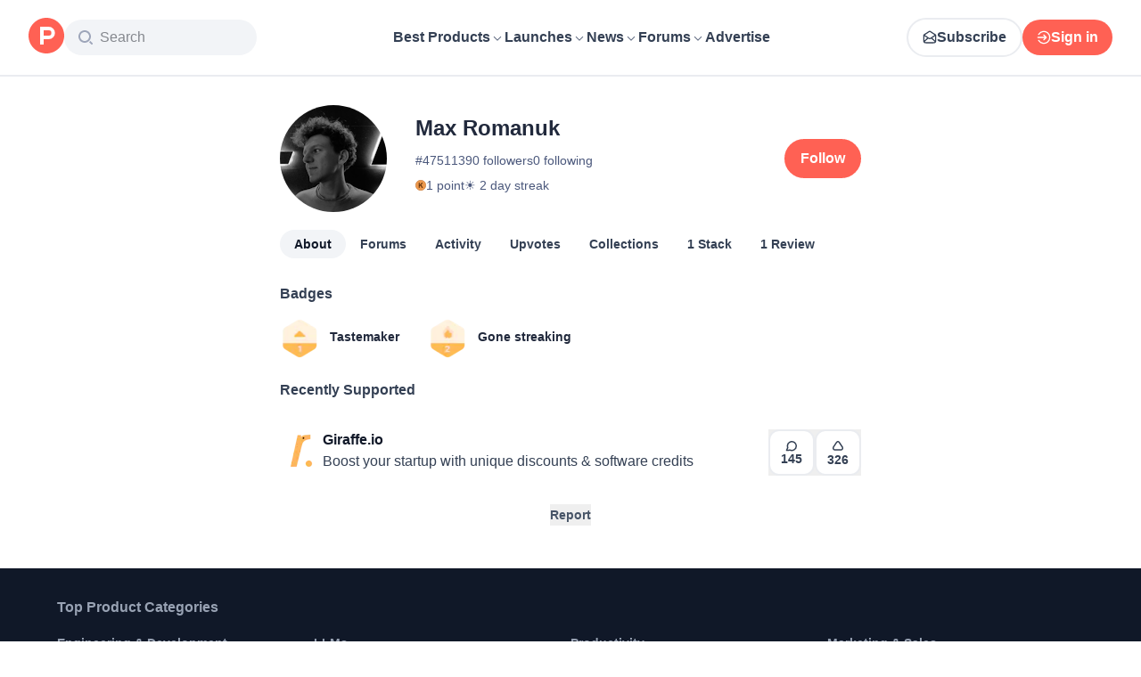

--- FILE ---
content_type: application/javascript; charset=UTF-8
request_url: https://www.producthunt.com/cdn-cgi/challenge-platform/scripts/jsd/main.js
body_size: 8744
content:
window._cf_chl_opt={AKGCx8:'b'};~function(s7,LD,Le,LJ,Li,Lq,La,Lb,s1,s2){s7=O,function(H,L,sJ,s6,s,x){for(sJ={H:353,L:441,s:482,x:496,G:493,I:356,l:489,T:501,N:399,B:366},s6=O,s=H();!![];)try{if(x=-parseInt(s6(sJ.H))/1*(-parseInt(s6(sJ.L))/2)+-parseInt(s6(sJ.s))/3+-parseInt(s6(sJ.x))/4+parseInt(s6(sJ.G))/5*(-parseInt(s6(sJ.I))/6)+parseInt(s6(sJ.l))/7*(parseInt(s6(sJ.T))/8)+parseInt(s6(sJ.N))/9+parseInt(s6(sJ.B))/10,L===x)break;else s.push(s.shift())}catch(G){s.push(s.shift())}}(V,918574),LD=this||self,Le=LD[s7(445)],LJ=function(xS,xX,xm,xZ,xp,xr,xl,s8,L,s,x,G){return xS={H:586,L:351,s:574,x:495,G:564,I:490,l:600,T:497,N:524,B:450},xX={H:575,L:561,s:579,x:479,G:479,I:500,l:414,T:533,N:347,B:581,Z:427,m:499,d:578,X:544,S:548,n:473,z:561,j:364,k:548,f:561,U:476,K:457,o:512,W:582,Q:601,M:561,Y:348,D:473,e:348,J:557,i:561},xm={H:449,L:427},xZ={H:418},xp={H:477,L:560,s:519,x:506,G:414,I:475,l:372,T:534,N:576,B:427,Z:348,m:465,d:377,X:374,S:547,n:465,z:377,j:374,k:374,f:370,U:418,K:473,o:568,W:591,Q:478,M:525,Y:481,D:558,e:558,J:556,i:347,A:418,F:578,y:387,c:512,g:347,C:561,E:419,R:473,v:561,a:465,b:438,h:578,P:510,u0:473,u1:601,u2:347,u3:556,u4:419,u5:457,u6:447,u7:561,u8:540,u9:420,uu:473,uV:575,uO:354,uH:456,uL:473,us:435,ux:582},xr={H:424,L:458,s:571,x:444,G:492,I:414,l:378,T:509,N:452,B:421,Z:426,m:412,d:413,X:450,S:537,n:554,z:385,j:554,k:385,f:453,U:384,K:554,o:549,W:393,Q:401,M:461,Y:446,D:382,e:535,J:448,i:508,A:372,F:349},xl={H:424,L:564,s:518,x:348},s8=s7,L={'wlYmT':s8(xS.H),'XNKqm':s8(xS.L),'sWDFm':s8(xS.s),'wysrY':s8(xS.x),'bLevq':s8(xS.G),'wEHHR':s8(xS.I),'uoXJK':function(I,l){return l==I},'cWCFG':s8(xS.l),'KonKA':function(I,l){return I==l},'HBPZi':function(I,l){return I<l},'PjObz':function(I,l){return I+l},'fesjI':function(I,l){return I>l},'SsszJ':function(I,l){return I>l},'butIc':function(I,l){return I|l},'lNmxw':s8(xS.T),'eUSbZ':function(I,l){return l|I},'LqElF':function(I,l){return I(l)},'MXcGv':function(I,l){return I&l},'dXOVI':function(I,l){return l==I},'ZIKPE':function(I,l){return I-l},'PqpdL':function(I,l){return I<<l},'pEmwR':function(I,l){return I(l)},'gjZjV':function(I,l){return I==l},'DGwYK':function(I,l){return I==l},'UxLAZ':function(I,l){return I&l},'hQSEv':function(I,l){return l==I},'VgVKM':function(I,l){return I<<l},'ajRzj':function(I,l){return I-l},'MMvTR':function(I,l){return I(l)},'UQBgf':function(I,l){return I<l},'vZYKJ':function(I,l){return I==l},'SDRKS':function(I,l){return I(l)},'twtLo':function(I,l){return I==l},'kfPAj':function(I,l){return I==l},'jlpvR':function(I,l){return l!=I},'NuvyF':function(I,l){return I<l},'SpkHJ':function(I,l){return I<l},'dmAmC':function(I,l){return I(l)},'KUQmS':function(I,l){return l*I},'moiqq':function(I,l){return I(l)},'CkdEe':function(I,l){return I-l},'wJgVU':function(I,l){return I==l}},s=String[s8(xS.N)],x={'h':function(I,s9,l,T,B,Z,m,d,X,S,n,z){if(s9=s8,l={},l[s9(xr.H)]=L[s9(xr.L)],T=l,s9(xr.s)===L[s9(xr.x)]){for(B=L[s9(xr.G)][s9(xr.I)]('|'),Z=0;!![];){switch(B[Z++]){case'0':S[s9(xr.l)]=2500;continue;case'1':S[s9(xr.T)]=function(){};continue;case'2':m={},m[s9(xr.N)]=f,m[s9(xr.B)]=X,m[s9(xr.Z)]=L[s9(xr.m)],S[s9(xr.d)](k[s9(xr.X)](m));continue;case'3':X=(d={},d[s9(xr.S)]=X[s9(xr.n)][s9(xr.S)],d[s9(xr.z)]=S[s9(xr.j)][s9(xr.k)],d[s9(xr.f)]=n[s9(xr.j)][s9(xr.f)],d[s9(xr.U)]=z[s9(xr.K)][s9(xr.o)],d[s9(xr.W)]=j,d);continue;case'4':S[s9(xr.Q)](s9(xr.M),n);continue;case'5':S=new d[(s9(xr.Y))]();continue;case'6':n=L[s9(xr.D)]+m[s9(xr.n)][s9(xr.e)]+s9(xr.J)+z.r+L[s9(xr.i)];continue;case'7':z=Z[s9(xr.A)];continue}break}}else return L[s9(xr.F)](null,I)?'':x.g(I,6,function(B,su){if(su=s9,T[su(xl.H)]!==su(xl.L))x=G[I];else return su(xl.s)[su(xl.x)](B)})},'g':function(I,T,N,sV,B,Z,F,y,C,E,X,S,z,j,U,K,o,W,Q,M,Y,D,J,i,xB){if(sV=s8,B={},B[sV(xp.H)]=sV(xp.L),Z=B,sV(xp.s)===L[sV(xp.x)]){for(F=Z[sV(xp.H)][sV(xp.G)]('|'),y=0;!![];){switch(F[y++]){case'0':if(typeof C!==sV(xp.I)||C<30)return null;continue;case'1':if(!E)return null;continue;case'2':C=E.i;continue;case'3':E=L[sV(xp.l)];continue;case'4':return C}break}}else{if(L[sV(xp.T)](null,I))return'';for(S={},z={},j='',U=2,K=3,o=2,W=[],Q=0,M=0,Y=0;L[sV(xp.N)](Y,I[sV(xp.B)]);Y+=1)if(D=I[sV(xp.Z)](Y),Object[sV(xp.m)][sV(xp.d)][sV(xp.X)](S,D)||(S[D]=K++,z[D]=!0),J=L[sV(xp.S)](j,D),Object[sV(xp.n)][sV(xp.z)][sV(xp.j)](S,J))j=J;else{if(Object[sV(xp.m)][sV(xp.z)][sV(xp.k)](z,j)){if(L[sV(xp.f)](256,j[sV(xp.U)](0))){for(X=0;X<o;Q<<=1,L[sV(xp.T)](M,T-1)?(M=0,W[sV(xp.K)](N(Q)),Q=0):M++,X++);for(i=j[sV(xp.U)](0),X=0;L[sV(xp.o)](8,X);Q=L[sV(xp.W)](Q<<1.04,1&i),M==T-1?(M=0,W[sV(xp.K)](N(Q)),Q=0):M++,i>>=1,X++);}else if(sV(xp.Q)===L[sV(xp.M)])xB={H:411,L:598,s:558,x:503},y={'GjCYp':sV(xp.Y),'tgxBq':function(E){return E()}},C=I[sV(xp.D)]||function(){},N[sV(xp.e)]=function(sO){sO=sV,C(),C[sO(xB.H)]!==y[sO(xB.L)]&&(X[sO(xB.s)]=C,y[sO(xB.x)](S))};else{for(i=1,X=0;L[sV(xp.N)](X,o);Q=L[sV(xp.J)](Q<<1.82,i),T-1==M?(M=0,W[sV(xp.K)](L[sV(xp.i)](N,Q)),Q=0):M++,i=0,X++);for(i=j[sV(xp.A)](0),X=0;16>X;Q=Q<<1|L[sV(xp.F)](i,1),L[sV(xp.y)](M,L[sV(xp.c)](T,1))?(M=0,W[sV(xp.K)](L[sV(xp.g)](N,Q)),Q=0):M++,i>>=1,X++);}U--,U==0&&(U=Math[sV(xp.C)](2,o),o++),delete z[j]}else for(i=S[j],X=0;X<o;Q=L[sV(xp.E)](Q,1)|1.85&i,M==T-1?(M=0,W[sV(xp.R)](N(Q)),Q=0):M++,i>>=1,X++);j=(U--,0==U&&(U=Math[sV(xp.v)](2,o),o++),S[J]=K++,L[sV(xp.g)](String,D))}if(''!==j){if(Object[sV(xp.a)][sV(xp.d)][sV(xp.X)](z,j)){if(256>j[sV(xp.U)](0)){for(X=0;X<o;Q<<=1,T-1==M?(M=0,W[sV(xp.K)](L[sV(xp.b)](N,Q)),Q=0):M++,X++);for(i=j[sV(xp.A)](0),X=0;8>X;Q=L[sV(xp.E)](Q,1)|L[sV(xp.h)](i,1),L[sV(xp.P)](M,L[sV(xp.c)](T,1))?(M=0,W[sV(xp.u0)](N(Q)),Q=0):M++,i>>=1,X++);}else{for(i=1,X=0;X<o;Q=i|Q<<1.24,L[sV(xp.u1)](M,T-1)?(M=0,W[sV(xp.u0)](L[sV(xp.u2)](N,Q)),Q=0):M++,i=0,X++);for(i=j[sV(xp.U)](0),X=0;16>X;Q=L[sV(xp.u3)](L[sV(xp.u4)](Q,1),L[sV(xp.u5)](i,1)),T-1==M?(M=0,W[sV(xp.K)](N(Q)),Q=0):M++,i>>=1,X++);}U--,L[sV(xp.u6)](0,U)&&(U=Math[sV(xp.u7)](2,o),o++),delete z[j]}else for(i=S[j],X=0;X<o;Q=L[sV(xp.u8)](Q,1)|i&1.08,M==L[sV(xp.u9)](T,1)?(M=0,W[sV(xp.uu)](L[sV(xp.uV)](N,Q)),Q=0):M++,i>>=1,X++);U--,0==U&&o++}for(i=2,X=0;L[sV(xp.uO)](X,o);Q=i&1|Q<<1.24,L[sV(xp.uH)](M,L[sV(xp.c)](T,1))?(M=0,W[sV(xp.uL)](N(Q)),Q=0):M++,i>>=1,X++);for(;;)if(Q<<=1,T-1==M){W[sV(xp.uL)](L[sV(xp.us)](N,Q));break}else M++;return W[sV(xp.ux)]('')}},'j':function(I,sH){return sH=s8,L[sH(xm.H)](null,I)?'':I==''?null:x.i(I[sH(xm.L)],32768,function(l,sL){return sL=sH,I[sL(xZ.H)](l)})},'i':function(I,T,N,ss,B,Z,X,S,z,j,U,K,o,W,Q,M,i,Y,D,J,xd){for(ss=s8,B=[],Z=4,X=4,S=3,z=[],K=L[ss(xX.H)](N,0),o=T,W=1,j=0;3>j;B[j]=j,j+=1);for(Q=0,M=Math[ss(xX.L)](2,2),U=1;L[ss(xX.s)](U,M);)if(ss(xX.x)===ss(xX.G)){for(Y=ss(xX.I)[ss(xX.l)]('|'),D=0;!![];){switch(Y[D++]){case'0':J=K&o;continue;case'1':Q|=(L[ss(xX.T)](0,J)?1:0)*U;continue;case'2':U<<=1;continue;case'3':o>>=1;continue;case'4':o==0&&(o=T,K=L[ss(xX.N)](N,W++));continue}break}}else return xd={H:418},L[ss(xX.B)](null,I)?'':N==''?null:T.i(N[ss(xX.Z)],32768,function(F,sx){return sx=ss,Z[sx(xd.H)](F)});switch(Q){case 0:for(Q=0,M=Math[ss(xX.L)](2,8),U=1;U!=M;J=K&o,o>>=1,o==0&&(o=T,K=N(W++)),Q|=(L[ss(xX.m)](0,J)?1:0)*U,U<<=1);i=s(Q);break;case 1:for(Q=0,M=Math[ss(xX.L)](2,16),U=1;U!=M;J=L[ss(xX.d)](K,o),o>>=1,0==o&&(o=T,K=L[ss(xX.X)](N,W++)),Q|=L[ss(xX.S)](0<J?1:0,U),U<<=1);i=s(Q);break;case 2:return''}for(j=B[3]=i,z[ss(xX.n)](i);;){if(W>I)return'';for(Q=0,M=Math[ss(xX.z)](2,S),U=1;M!=U;J=o&K,o>>=1,o==0&&(o=T,K=L[ss(xX.j)](N,W++)),Q|=L[ss(xX.k)](0<J?1:0,U),U<<=1);switch(i=Q){case 0:for(Q=0,M=Math[ss(xX.f)](2,8),U=1;U!=M;J=K&o,o>>=1,o==0&&(o=T,K=N(W++)),Q|=(0<J?1:0)*U,U<<=1);B[X++]=s(Q),i=L[ss(xX.U)](X,1),Z--;break;case 1:for(Q=0,M=Math[ss(xX.z)](2,16),U=1;U!=M;J=L[ss(xX.K)](K,o),o>>=1,L[ss(xX.B)](0,o)&&(o=T,K=N(W++)),Q|=(0<J?1:0)*U,U<<=1);B[X++]=s(Q),i=L[ss(xX.o)](X,1),Z--;break;case 2:return z[ss(xX.W)]('')}if(L[ss(xX.Q)](0,Z)&&(Z=Math[ss(xX.M)](2,S),S++),B[i])i=B[i];else if(i===X)i=j+j[ss(xX.Y)](0);else return null;z[ss(xX.D)](i),B[X++]=j+i[ss(xX.e)](0),Z--,j=i,L[ss(xX.J)](0,Z)&&(Z=Math[ss(xX.i)](2,S),S++)}}},G={},G[s8(xS.B)]=x.h,G}(),Li=null,Lq=LR(),La={},La[s7(592)]='o',La[s7(577)]='s',La[s7(520)]='u',La[s7(460)]='z',La[s7(475)]='n',La[s7(590)]='I',La[s7(485)]='b',Lb=La,LD[s7(593)]=function(H,L,s,x,Gr,Gl,GI,sf,G,T,N,B,Z,X,S){if(Gr={H:567,L:505,s:365,x:436,G:396,I:388,l:396,T:362,N:602,B:569,Z:362,m:602,d:528,X:511,S:427,n:474,z:505,j:483,k:599},Gl={H:369,L:427,s:599,x:376},GI={H:465,L:377,s:374,x:473},sf=s7,G={'ovQAV':function(z,j){return z+j},'muvir':function(z,j){return j===z},'tkZAM':function(z,j){return z(j)},'YusZj':sf(Gr.H)},G[sf(Gr.L)](null,L)||L===void 0)return x;for(T=G[sf(Gr.s)](s0,L),H[sf(Gr.x)][sf(Gr.G)]&&(T=T[sf(Gr.I)](H[sf(Gr.x)][sf(Gr.l)](L))),T=H[sf(Gr.T)][sf(Gr.N)]&&H[sf(Gr.B)]?H[sf(Gr.Z)][sf(Gr.m)](new H[(sf(Gr.B))](T)):function(z,sK,j){for(sK=sf,z[sK(Gl.H)](),j=0;j<z[sK(Gl.L)];z[j]===z[G[sK(Gl.s)](j,1)]?z[sK(Gl.x)](j+1,1):j+=1);return z}(T),N='nAsAaAb'.split('A'),N=N[sf(Gr.d)][sf(Gr.X)](N),B=0;B<T[sf(Gr.S)];Z=T[B],X=LP(H,L,Z),N(X)?(S='s'===X&&!H[sf(Gr.n)](L[Z]),G[sf(Gr.z)](G[sf(Gr.j)],G[sf(Gr.k)](s,Z))?I(s+Z,X):S||I(s+Z,L[Z])):I(s+Z,X),B++);return x;function I(z,j,sU){sU=sf,Object[sU(GI.H)][sU(GI.L)][sU(GI.s)](x,j)||(x[j]=[]),x[j][sU(GI.x)](z)}},s1=s7(425)[s7(414)](';'),s2=s1[s7(528)][s7(511)](s1),LD[s7(543)]=function(H,L,GZ,Gp,so,s,x,G,I,l){for(GZ={H:371,L:427,s:434,x:427,G:555,I:530,l:473,T:432},Gp={H:498},so=s7,s={'Dsofj':function(T,N){return T+N},'eEvWK':function(T,N){return T===N},'BShWR':function(T,N){return T(N)}},x=Object[so(GZ.H)](L),G=0;G<x[so(GZ.L)];G++)if(I=x[G],s[so(GZ.s)]('f',I)&&(I='N'),H[I]){for(l=0;l<L[x[G]][so(GZ.x)];-1===H[I][so(GZ.G)](L[x[G]][l])&&(s[so(GZ.I)](s2,L[x[G]][l])||H[I][so(GZ.l)]('o.'+L[x[G]][l])),l++);}else H[I]=L[x[G]][so(GZ.T)](function(T,sW){return sW=so,s[sW(Gp.H)]('o.',T)})},s4();function LP(H,L,s,GH,sj,x,G,I,T){x=(GH={H:532,L:400,s:464,x:471,G:515,I:488,l:357,T:388,N:371,B:587,Z:431,m:391,d:558,X:352,S:592,n:359,z:542,j:550,k:462,f:352,U:553,K:459,o:459,W:362,Q:491,M:417,Y:516,D:355,e:553,J:454},sj=s7,{'aztWD':sj(GH.H),'ZLqhH':sj(GH.L),'FIotW':sj(GH.s),'oJFmQ':function(l,T){return T==l},'loYdr':function(l,T){return l===T},'THRNg':sj(GH.x),'kmYPQ':sj(GH.G),'cEvZc':function(l,T){return l===T},'TIpNk':function(l,T){return T===l},'DRqoD':function(l,T){return T==l},'zcncs':function(l,T,N){return l(T,N)}});try{if(x[sj(GH.I)]===sj(GH.l)){for(T=[];l!==null;T=T[sj(GH.T)](T[sj(GH.N)](N)),B=Z[sj(GH.B)](m));return T}else G=L[s]}catch(T){if(x[sj(GH.Z)]===x[sj(GH.m)])x[sj(GH.d)]=G,I();else return'i'}if(G==null)return G===void 0?'u':'x';if(x[sj(GH.X)](sj(GH.S),typeof G))try{if(x[sj(GH.n)](x[sj(GH.z)],sj(GH.j)))L(sj(GH.k));else if(x[sj(GH.f)](x[sj(GH.U)],typeof G[sj(GH.K)]))return G[sj(GH.o)](function(){}),'p'}catch(Z){}return H[sj(GH.W)][sj(GH.Q)](G)?'a':x[sj(GH.M)](G,H[sj(GH.W)])?'D':x[sj(GH.Y)](!0,G)?'T':G===!1?'F':(I=typeof G,x[sj(GH.D)](x[sj(GH.e)],I)?x[sj(GH.J)](Lh,H,G)?'N':'f':Lb[I]||'?')}function s4(GU,Gf,Gj,sM,H,L,s,x,G){if(GU={H:588,L:372,s:411,x:481,G:363,I:480,l:558,T:558},Gf={H:350,L:380,s:411,x:481,G:558},Gj={H:415,L:521,s:395,x:513,G:470,I:517,l:430,T:389,N:392,B:443,Z:360,m:397,d:529,X:466,S:451,n:389,z:455},sM=s7,H={'sollc':sM(GU.H),'vsFsr':function(I,l,T,N,B){return I(l,T,N,B)},'ghcRQ':function(I,l,T,N,B){return I(l,T,N,B)},'nKnUd':function(I){return I()},'ecoIS':function(I,l){return l!==I}},L=LD[sM(GU.L)],!L)return;if(!LC())return;(s=![],x=function(sY,l,T,N,B){if(sY=sM,sY(Gj.H)!==sY(Gj.L)){if(!s){if(s=!![],!LC())return;LA(function(I){s5(L,I)})}}else return l=l[sY(Gj.s)](sY(Gj.x)),l[sY(Gj.G)]=H[sY(Gj.I)],l[sY(Gj.l)]='-1',T[sY(Gj.T)][sY(Gj.N)](l),T=l[sY(Gj.B)],N={},N=H[sY(Gj.Z)](N,T,T,'',N),N=B(T,T[sY(Gj.m)]||T[sY(Gj.d)],'n.',N),N=H[sY(Gj.X)](Z,T,l[sY(Gj.S)],'d.',N),m[sY(Gj.n)][sY(Gj.z)](l),B={},B.r=N,B.e=null,B},Le[sM(GU.s)]!==sM(GU.x))?x():LD[sM(GU.G)]?Le[sM(GU.G)](sM(GU.I),x):(G=Le[sM(GU.l)]||function(){},Le[sM(GU.T)]=function(sD){sD=sM,H[sD(Gf.H)](G),H[sD(Gf.L)](Le[sD(Gf.s)],sD(Gf.x))&&(Le[sD(Gf.G)]=G,H[sD(Gf.H)](x))})}function O(u,H,L,s){return u=u-346,L=V(),s=L[u],s}function LA(H,xk,xj,sG,L,s){xk={H:367,L:381,s:358},xj={H:515,L:545,s:467},sG=s7,L={'LTmOe':function(x,G){return x(G)},'lvlHX':function(x){return x()},'YnAva':function(x,G,I){return x(G,I)},'ofRBT':sG(xk.H)},s=s3(),L[sG(xk.L)](LE,s.r,function(x,sI){sI=sG,typeof H===sI(xj.H)&&L[sI(xj.L)](H,x),L[sI(xj.s)](Ly)}),s.e&&Lv(L[sG(xk.s)],s.e)}function Lc(H,xJ,sB){return xJ={H:433},sB=s7,Math[sB(xJ.H)]()<H}function s0(H,GL,sk,L){for(GL={H:388,L:371,s:587},sk=s7,L=[];H!==null;L=L[sk(GL.H)](Object[sk(GL.L)](H)),H=Object[sk(GL.s)](H));return L}function Lg(xi,sp,H){return xi={H:372,L:394},sp=s7,H=LD[sp(xi.H)],Math[sp(xi.L)](+atob(H.t))}function Lv(x,G,G3,sz,I,l,T,N,B,Z,m,d,X,S,n){if(G3={H:405,L:461,s:495,x:351,G:573,I:539,l:469,T:405,N:566,B:515,Z:459,m:373,d:409,X:403,S:414,n:446,z:378,j:537,k:554,f:385,U:453,K:453,o:384,W:554,Q:549,M:393,Y:401,D:404,e:541,J:574,i:554,A:535,F:448,y:546,c:372,g:452,C:421,E:426,R:552,v:413,a:450,b:509},sz=s7,I={'WwKaW':function(z,j){return z==j},'jXWHl':function(z,j){return z(j)},'fMgcL':function(z,j){return z===j},'VmAgP':sz(G3.H),'UYMnR':sz(G3.L),'izfik':function(z,j){return z+j},'gvuOh':sz(G3.s),'KDjkp':sz(G3.x)},!I[sz(G3.G)](Lc,0)){if(I[sz(G3.I)](I[sz(G3.l)],sz(G3.T)))return![];else if(I[sz(G3.N)](sz(G3.B),typeof n[sz(G3.Z)]))return G[sz(G3.Z)](function(){}),'p'}T=(l={},l[sz(G3.m)]=x,l[sz(G3.d)]=G,l);try{for(N=sz(G3.X)[sz(G3.S)]('|'),B=0;!![];){switch(N[B++]){case'0':Z=new LD[(sz(G3.n))]();continue;case'1':Z[sz(G3.z)]=2500;continue;case'2':d=(m={},m[sz(G3.j)]=LD[sz(G3.k)][sz(G3.j)],m[sz(G3.f)]=LD[sz(G3.k)][sz(G3.f)],m[sz(G3.U)]=LD[sz(G3.k)][sz(G3.K)],m[sz(G3.o)]=LD[sz(G3.W)][sz(G3.Q)],m[sz(G3.M)]=Lq,m);continue;case'3':Z[sz(G3.Y)](I[sz(G3.D)],X);continue;case'4':X=I[sz(G3.e)](sz(G3.J)+LD[sz(G3.i)][sz(G3.A)],sz(G3.F))+S.r+I[sz(G3.y)];continue;case'5':S=LD[sz(G3.c)];continue;case'6':n={},n[sz(G3.g)]=T,n[sz(G3.C)]=d,n[sz(G3.E)]=I[sz(G3.R)],Z[sz(G3.v)](LJ[sz(G3.a)](n));continue;case'7':Z[sz(G3.b)]=function(){};continue}break}}catch(j){}}function s3(Gd,sQ,s,x,G,I,l,T){s=(Gd={H:513,L:588,s:529,x:451,G:395,I:406,l:470,T:523,N:430,B:389,Z:392,m:443,d:487,X:397,S:522,n:514,z:455},sQ=s7,{'zzYtB':sQ(Gd.H),'fqCbA':sQ(Gd.L),'uNfFR':function(N,B,Z,m,d){return N(B,Z,m,d)},'Cnptv':sQ(Gd.s),'eVmYI':sQ(Gd.x)});try{return x=Le[sQ(Gd.G)](s[sQ(Gd.I)]),x[sQ(Gd.l)]=s[sQ(Gd.T)],x[sQ(Gd.N)]='-1',Le[sQ(Gd.B)][sQ(Gd.Z)](x),G=x[sQ(Gd.m)],I={},I=pRIb1(G,G,'',I),I=s[sQ(Gd.d)](pRIb1,G,G[sQ(Gd.X)]||G[s[sQ(Gd.S)]],'n.',I),I=pRIb1(G,x[s[sQ(Gd.n)]],'d.',I),Le[sQ(Gd.B)][sQ(Gd.z)](x),l={},l.r=I,l.e=null,l}catch(N){return T={},T.r={},T.e=N,T}}function Lh(L,s,G5,sw,x,G){return G5={H:580,L:390,s:465,x:562,G:374,I:555,l:429},sw=s7,x={},x[sw(G5.H)]=function(I,l){return I instanceof l},G=x,G[sw(G5.H)](s,L[sw(G5.L)])&&0<L[sw(G5.L)][sw(G5.s)][sw(G5.x)][sw(G5.G)](s)[sw(G5.I)](sw(G5.l))}function LR(xa,sn){return xa={H:422,L:422},sn=s7,crypto&&crypto[sn(xa.H)]?crypto[sn(xa.L)]():''}function LC(xt,sZ,H,L,s,x){if(xt={H:538,L:394,s:368,x:361,G:494,I:563,l:379},sZ=s7,H={'FZqPh':function(G,I){return G(I)},'zRVhC':function(G,I){return I!==G},'euWSO':sZ(xt.H)},L=3600,s=Lg(),x=Math[sZ(xt.L)](Date[sZ(xt.s)]()/1e3),x-s>L){if(H[sZ(xt.x)](sZ(xt.G),H[sZ(xt.I)]))return![];else H[sZ(xt.l)](s,x)}return!![]}function V(GW){return GW='sort,fesjI,keys,__CF$cv$params,AdeF3,call,jlRpN,splice,hasOwnProperty,timeout,FZqPh,ecoIS,YnAva,sWDFm,EAtms,pkLOA2,SSTpq3,GmRKY,dXOVI,concat,body,Function,FIotW,appendChild,JBxy9,floor,createElement,getOwnPropertyNames,clientInformation,TMWuH,5041602ubIkQm,DraXr,open,/jsd/oneshot/d251aa49a8a3/0.3994822803821901:1769808601:cs0SkuGLr6x3_s4UQDRMItmF2ohguV1J1ngSMdgHeH8/,5|4|0|3|1|7|2|6,UYMnR,oQfga,zzYtB,status,btyGT,TYlZ6,CcQwI,readyState,XNKqm,send,split,VNviH,api,cEvZc,charCodeAt,PqpdL,ajRzj,chctx,randomUUID,GPYHh,gLyOP,_cf_chl_opt;JJgc4;PJAn2;kJOnV9;IWJi4;OHeaY1;DqMg0;FKmRv9;LpvFx1;cAdz2;PqBHf2;nFZCC5;ddwW5;pRIb1;rxvNi8;RrrrA2;erHi9,source,length,log,[native code],tabIndex,ZLqhH,map,random,eEvWK,SDRKS,Object,mCFnT,pEmwR,cWIHU,tfWlx,150IAvfIp,wBpmG,contentWindow,wEHHR,document,XMLHttpRequest,hQSEv,/b/ov1/0.3994822803821901:1769808601:cs0SkuGLr6x3_s4UQDRMItmF2ohguV1J1ngSMdgHeH8/,twtLo,cZDONrgCfu,contentDocument,errorInfoObject,LRmiB4,zcncs,removeChild,vZYKJ,UxLAZ,bLevq,catch,symbol,POST,xhr-error,BimeB,eCmEu,prototype,ghcRQ,lvlHX,postMessage,VmAgP,style,GOPrK,href,push,isNaN,number,CkdEe,IWKIz,iSURa,EcWRJ,DOMContentLoaded,loading,467613iyUMpS,YusZj,Efpqo,boolean,2|1|3|4|0,uNfFR,aztWD,3583895bdQElH,rBAcU,isArray,wlYmT,5KmOkdR,aKyNo,/invisible/jsd,3260964rAMDWR,mHLxk,Dsofj,SpkHJ,0|3|4|1|2,8tKlPmb,KXZLG,tgxBq,http-code:,muvir,cWCFG,NgkXf,wysrY,ontimeout,gjZjV,bind,ZIKPE,iframe,eVmYI,function,TIpNk,sollc,m8EQny0vgtVI$5XNi-wTOz2YDGuhRZB6SlkLH1sj9axr4+CUoJq3KeFbW7pcfdPAM,cRMya,undefined,Lgnup,Cnptv,fqCbA,fromCharCode,lNmxw,onload,detail,includes,navigator,BShWR,WlkIH,tpbDh,NuvyF,KonKA,AKGCx8,success,CnwA5,KSxew,fMgcL,VgVKM,izfik,THRNg,rxvNi8,dmAmC,LTmOe,gvuOh,PjObz,KUQmS,aUjz8,QDOCc,JuDyw,KDjkp,kmYPQ,_cf_chl_opt,indexOf,eUSbZ,wJgVU,onreadystatechange,wBkag,3|1|2|0|4,pow,toString,euWSO,gubJn,mXyHe,WwKaW,d.cookie,SsszJ,Set,cloudflare-invisible,ZDrki,jdxcI,jXWHl,/cdn-cgi/challenge-platform/h/,MMvTR,HBPZi,string,MXcGv,jlpvR,jveLH,kfPAj,join,stringify,event,ODzib,7|6|5|4|0|1|3|2,getPrototypeOf,display: none,parent,bigint,butIc,object,pRIb1,onerror,XCBQh,location,sid,GjCYp,ovQAV,ZIMcd,DGwYK,from,error,LqElF,charAt,uoXJK,nKnUd,jsd,oJFmQ,12076OiMDgX,UQBgf,DRqoD,4168824zedEnB,CBxrH,ofRBT,loYdr,vsFsr,zRVhC,Array,addEventListener,moiqq,tkZAM,6066270gWviYT,error on cf_chl_props,now'.split(','),V=function(){return GW},V()}function Ly(xe,xD,xY,sr,H,L,s,x,G){for(xe={H:486,L:414,s:531,x:572,G:423},xD={H:585},xY={H:463},sr=s7,H={'WlkIH':function(I){return I()},'ODzib':function(I){return I()},'jdxcI':function(I,l){return I===l},'GPYHh':function(I,l){return I(l)}},L=sr(xe.H)[sr(xe.L)]('|'),s=0;!![];){switch(L[s++]){case'0':Li=setTimeout(function(sT){sT=sr,G[sT(xY.H)](LA)},1e3*x);continue;case'1':x=H[sr(xe.s)](LF);continue;case'2':G={'BimeB':function(I,sN){return sN=sr,H[sN(xD.H)](I)}};continue;case'3':if(H[sr(xe.x)](x,null))return;continue;case'4':Li&&H[sr(xe.G)](clearTimeout,Li);continue}break}}function Lt(){return LF()!==null}function s5(x,G,Go,se,I,l,T,N){if(Go={H:439,L:408,s:437,x:375,G:570,I:383,l:536,T:551,N:346,B:416,Z:437,m:426,d:597,X:584,S:383,n:589,z:468,j:426,k:597,f:551,U:527,K:589},se=s7,I={},I[se(Go.H)]=function(B,Z){return Z!==B},I[se(Go.L)]=se(Go.s),I[se(Go.x)]=se(Go.G),I[se(Go.I)]=se(Go.l),I[se(Go.T)]=se(Go.N),l=I,!x[se(Go.B)])return l[se(Go.H)](se(Go.Z),l[se(Go.L)])?![]:void 0;G===se(Go.l)?(T={},T[se(Go.m)]=l[se(Go.x)],T[se(Go.d)]=x.r,T[se(Go.X)]=l[se(Go.S)],LD[se(Go.n)][se(Go.z)](T,'*')):(N={},N[se(Go.j)]=l[se(Go.x)],N[se(Go.k)]=x.r,N[se(Go.X)]=l[se(Go.f)],N[se(Go.U)]=G,LD[se(Go.K)][se(Go.z)](N,'*'))}function LF(xU,sl,L,s,x,G){if(xU={H:565,L:372,s:484,x:475},sl=s7,L={},L[sl(xU.H)]=function(I,l){return I<l},s=L,x=LD[sl(xU.L)],!x){if(sl(xU.s)!==sl(xU.s))s(x);else return null}return G=x.i,typeof G!==sl(xU.x)||s[sl(xU.H)](G,30)?null:G}function LE(H,L,xv,xq,xR,xE,sm,s,x,G,I){xv={H:378,L:461,s:574,x:372,G:428,I:554,l:446,T:401,N:502,B:559,Z:398,m:440,d:554,X:535,S:402,n:416,z:378,j:509,k:526,f:594,U:596,K:596,o:472,W:416,Q:386,M:413,Y:450,D:583},xq={H:442,L:462},xR={H:410,L:507,s:407,x:536,G:398,I:504,l:407,T:372,N:394},xE={H:595},sm=s7,s={'XCBQh':sm(xv.H),'TMWuH':function(l,T){return l+T},'wBpmG':function(l,T){return l(T)},'KXZLG':sm(xv.L),'wBkag':function(l,T){return l+T},'tfWlx':sm(xv.s),'GmRKY':function(l){return l()}},x=LD[sm(xv.x)],console[sm(xv.G)](LD[sm(xv.I)]),G=new LD[(sm(xv.l))](),G[sm(xv.T)](s[sm(xv.N)],s[sm(xv.B)](s[sm(xv.Z)](s[sm(xv.m)]+LD[sm(xv.d)][sm(xv.X)],sm(xv.S)),x.r)),x[sm(xv.n)]&&(G[sm(xv.z)]=5e3,G[sm(xv.j)]=function(sd){sd=sm,L(s[sd(xE.H)])}),G[sm(xv.k)]=function(sX,T){if(sX=sm,sX(xR.H)!==sX(xR.L))G[sX(xR.s)]>=200&&G[sX(xR.s)]<300?L(sX(xR.x)):L(s[sX(xR.G)](sX(xR.I),G[sX(xR.l)]));else return T=x[sX(xR.T)],G[sX(xR.N)](+I(T.t))},G[sm(xv.f)]=function(sS){sS=sm,s[sS(xq.H)](L,sS(xq.L))},I={'t':Lg(),'lhr':Le[sm(xv.U)]&&Le[sm(xv.K)][sm(xv.o)]?Le[sm(xv.K)][sm(xv.o)]:'','api':x[sm(xv.W)]?!![]:![],'c':s[sm(xv.Q)](Lt),'payload':H},G[sm(xv.M)](LJ[sm(xv.Y)](JSON[sm(xv.D)](I)))}}()